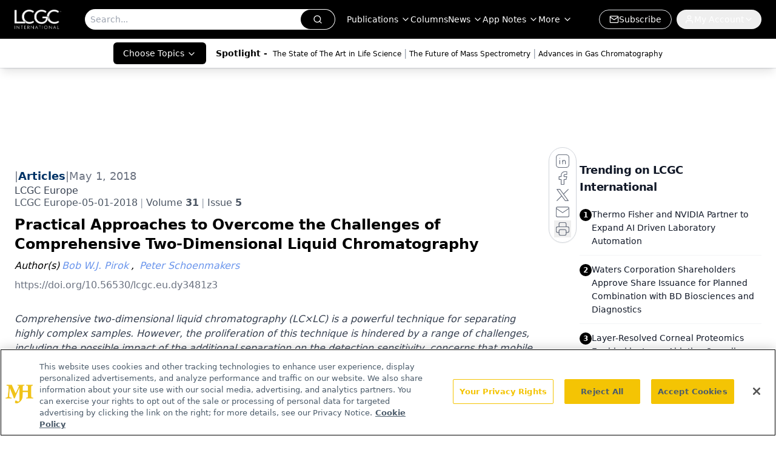

--- FILE ---
content_type: text/html; charset=utf-8
request_url: https://www.google.com/recaptcha/api2/aframe
body_size: 183
content:
<!DOCTYPE HTML><html><head><meta http-equiv="content-type" content="text/html; charset=UTF-8"></head><body><script nonce="2F-YSJMhqhbDtlSFmDG1YQ">/** Anti-fraud and anti-abuse applications only. See google.com/recaptcha */ try{var clients={'sodar':'https://pagead2.googlesyndication.com/pagead/sodar?'};window.addEventListener("message",function(a){try{if(a.source===window.parent){var b=JSON.parse(a.data);var c=clients[b['id']];if(c){var d=document.createElement('img');d.src=c+b['params']+'&rc='+(localStorage.getItem("rc::a")?sessionStorage.getItem("rc::b"):"");window.document.body.appendChild(d);sessionStorage.setItem("rc::e",parseInt(sessionStorage.getItem("rc::e")||0)+1);localStorage.setItem("rc::h",'1769775065626');}}}catch(b){}});window.parent.postMessage("_grecaptcha_ready", "*");}catch(b){}</script></body></html>

--- FILE ---
content_type: application/javascript; charset=utf-8
request_url: https://www.chromatographyonline.com/_astro/id-layer.DxtsAn6K.js
body_size: 363
content:
import{P as n}from"./id-layer.DaxKqdIU.js";import"./jsx-runtime.D3GSbgeI.js";import"./index.yBjzXJbu.js";import"./index.HXEJb8BZ.js";import"./_commonjsHelpers.D6-XlEtG.js";import"./useAuthStore.BnPPaOOT.js";import"./authStore.CpKqn5P1.js";import"./preload-helper.BlTxHScW.js";import"./AuthCallback.Dl1HrYmK.js";import"./tslib.es6.DCgJAGIv.js";import"./index.BySSNVN3.js";import"./md5.CpZxOG6Q.js";import"./iframe.Ba-gtYpK.js";import"./check-sister-site.xe1yjMSF.js";import"./segmentApi.DB2jIwJl.js";import"./form-assembly.sZhiku57.js";import"./internal-link.OZJvfbmY.js";import"./custom-link.DRlI8NqV.js";import"./_slug_.181a7d71.19vMbhlj.js";import"./index.CXOdIvep.js";import"./index.KqMXKjf4.js";export{n as ProgressiveForm};


--- FILE ---
content_type: application/javascript
request_url: https://api.lightboxcdn.com/z9gd/43379/www.chromatographyonline.com/jsonp/z?cb=1769775052452&dre=l&callback=jQuery112408968775016736263_1769775052436&_=1769775052437
body_size: 1194
content:
jQuery112408968775016736263_1769775052436({"success":true,"response":"[base64].[base64].bhnZg0fGKJOq.SABwSWQ8JX61lxhMxCt-1MZBPO802s9iXnvN686RvCTOiFSk9UI0SrEAI2IKMIAAen9YgLE9ABNIM4g7ExS0lAx1zA6sjBAABffCgA","dre":"l"});